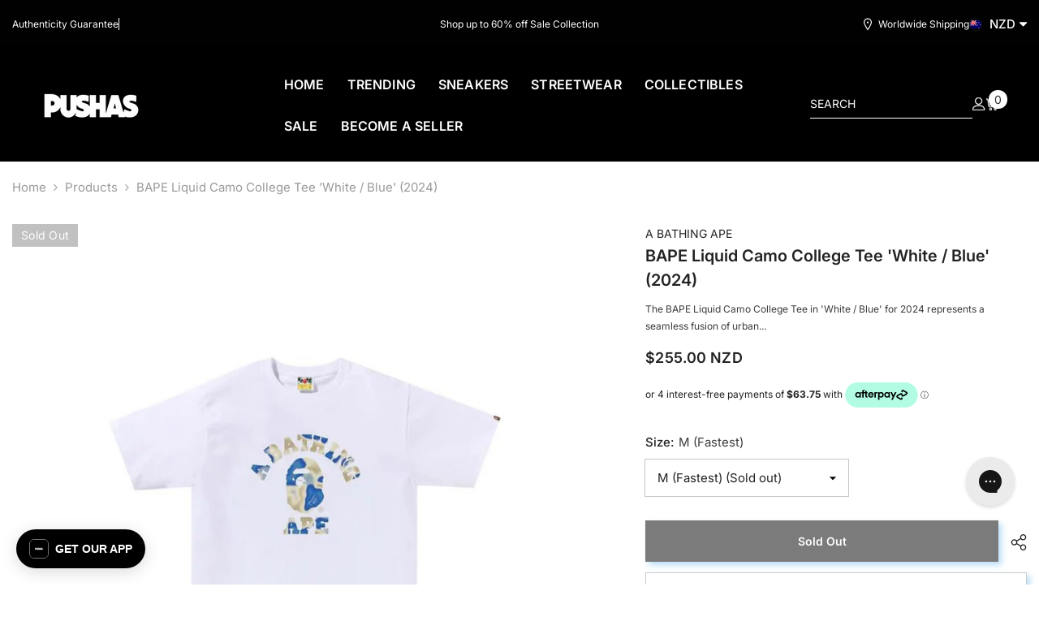

--- FILE ---
content_type: text/html; charset=utf-8
request_url: https://pushas.com/en-nz/products/bape-liquid-camo-college-tee-white-blue-2024?variant=42100953415791&section_id=template--25215967953262__main
body_size: 16161
content:
<div id="shopify-section-template--25215967953262__main" class="shopify-section"><link href="//pushas.com/cdn/shop/t/32/assets/component-product.css?v=9585141827054373111754916788" rel="stylesheet" type="text/css" media="all" />
<link href="//pushas.com/cdn/shop/t/32/assets/component-price.css?v=27896432393429635521754916784" rel="stylesheet" type="text/css" media="all" />
<link href="//pushas.com/cdn/shop/t/32/assets/component-badge.css?v=154429112009392702361754916755" rel="stylesheet" type="text/css" media="all" />
<link href="//pushas.com/cdn/shop/t/32/assets/component-rte.css?v=63702617831065942891754916792" rel="stylesheet" type="text/css" media="all" />
<link href="//pushas.com/cdn/shop/t/32/assets/component-share.css?v=143176046425114009521754916793" rel="stylesheet" type="text/css" media="all" />
<link href="//pushas.com/cdn/shop/t/32/assets/component-tab.css?v=121047715804848131831754916797" rel="stylesheet" type="text/css" media="all" />
<link href="//pushas.com/cdn/shop/t/32/assets/component-product-form.css?v=28872783860719307291754916786" rel="stylesheet" type="text/css" media="all" />
<link href="//pushas.com/cdn/shop/t/32/assets/component-grid.css?v=33686972519045475131754916771" rel="stylesheet" type="text/css" media="all" />




    <style type="text/css">
    #ProductSection-template--25215967953262__main .productView-thumbnail .productView-thumbnail-link:after{
        padding-bottom: 148%;
    }

    #ProductSection-template--25215967953262__main .custom-cursor__inner .arrow:before,
    #ProductSection-template--25215967953262__main .custom-cursor__inner .arrow:after {
        background-color: #000000;
    }

    #ProductSection-template--25215967953262__main .tabs-contents .toggleLink,
    #ProductSection-template--25215967953262__main .tabs .tab .tab-title {
        font-size: 18px;
        font-weight: 600;
        text-transform: none;
        padding-top: 15px;
        padding-bottom: 15px;
    }

    

    

    @media (max-width: 1024px) {
        
    }

    @media (max-width: 550px) {
        #ProductSection-template--25215967953262__main .tabs-contents .toggleLink,
        #ProductSection-template--25215967953262__main .tabs .tab .tab-title {
            font-size: 16px;
        }
    }

    @media (max-width: 767px) {
        #ProductSection-template--25215967953262__main {
            padding-top: 0px;
            padding-bottom: 0px;
        }
        
        
        
    }

    @media (min-width: 1025px) {
        
    }

    @media (min-width: 768px) and (max-width: 1199px) {
        #ProductSection-template--25215967953262__main {
            padding-top: 0px;
            padding-bottom: 0px;
        }
    }

    @media (min-width: 1200px) {
        #ProductSection-template--25215967953262__main {
            padding-top: 0px;
            padding-bottom: 0px;
        }
    }
</style>
<script>
    window.product_inven_array_7495924154479 = {
        
            '42100953415791': '0',
        
    };

    window.selling_array_7495924154479 = {
        
            '42100953415791': 'deny',
        
    };

    window.subtotal = {
        show: false,
        style: 1,
        text: `Add to cart - [value]`
    };
  
    window.variant_image_group = 'false';
  
</script><div class="vertical product-details product-default" data-section-id="template--25215967953262__main" data-section-type="product" id="ProductSection-template--25215967953262__main" data-has-combo="false" data-image-opo>
    <div class="productView-moreItem moreItem-breadcrumb "
            style="--spacing-top: 10px;
            --spacing-bottom: 20px;
            --spacing-top-mb: 0px;
            --spacing-bottom-mb: 10px;
            --breadcrumb-bg:rgba(0,0,0,0);
            --breadcrumb-mb-bg: #f6f6f6;
            "
        >
            
                <div class="breadcrumb-bg">
            
                <div class="container-1770">
                    

<link href="//pushas.com/cdn/shop/t/32/assets/component-breadcrumb.css?v=158896573748378790801754916758" rel="stylesheet" type="text/css" media="all" /><breadcrumb-component class="breadcrumb-container style--line_clamp_1" data-collection-title="" data-collection-all="/en-nz/collections/all">
        <nav class="breadcrumb breadcrumb-left" role="navigation" aria-label="breadcrumbs">
            <a class="link home-link" href="/en-nz/">Home</a><span class="separate" aria-hidden="true"><svg xmlns="http://www.w3.org/2000/svg" viewBox="0 0 24 24"><path d="M 7.75 1.34375 L 6.25 2.65625 L 14.65625 12 L 6.25 21.34375 L 7.75 22.65625 L 16.75 12.65625 L 17.34375 12 L 16.75 11.34375 Z"></path></svg></span>
                <span>BAPE Liquid Camo College Tee 'White / Blue' (2024)</span><span class="observe-element" style="width: 1px; height: 1px; background: transparent; display: inline-block; flex-shrink: 0;"></span>
        </nav>
    </breadcrumb-component>
    <script type="text/javascript">
        if (typeof breadcrumbComponentDeclare == 'undefined') {
            class BreadcrumbComponent extends HTMLElement {
                constructor() {
                    super();
                    this.firstPostCollection();
                    this.getCollection();
                }

                connectedCallback() {
                    this.firstLink = this.querySelector('.link.home-link')
                    this.lastLink = this.querySelector('.observe-element')
                    this.classList.add('initialized');
                    this.initObservers();
                }

                static createHandler(position = 'first', breadcrumb = null) {
                    const handler = (entries, observer) => {
                        entries.forEach(entry => {
                            if (breadcrumb == null) return observer.disconnect();
                            if (entry.isIntersecting ) {
                                breadcrumb.classList.add(`disable-${position}`);
                            } else {
                                breadcrumb.classList.remove(`disable-${position}`);
                            }
                        })
                    }
                    return handler;
                }

                initObservers() {
                    const scrollToFirstHandler = BreadcrumbComponent.createHandler('first', this);
                    const scrollToLastHandler = BreadcrumbComponent.createHandler('last', this);
                    
                    this.scrollToFirstObserver = new IntersectionObserver(scrollToFirstHandler, { threshold: 1 });
                    this.scrollToLastObserver = new IntersectionObserver(scrollToLastHandler, { threshold: 0.6 });

                    this.scrollToFirstObserver.observe(this.firstLink);
                    this.scrollToLastObserver.observe(this.lastLink);
                }

                firstPostCollection() {
                    if (!document.body.matches('.template-collection')) return;
                    this.postCollection(true);
                    this.checkCollection();
                }

                postCollection(showCollection) {
                    const title = this.dataset.collectionTitle ? this.dataset.collectionTitle : "Products";
                    let collection = {name: title, url: window.location.pathname, show: showCollection};
                    localStorage.setItem('_breadcrumb_collection', JSON.stringify(collection));
                }

                checkCollection() {
                    document.addEventListener("click", (event) => {
                        const target = event.target;
                        if (!target.matches('.card-link')) return;
                        target.closest('.shopify-section[id*="product-grid"]') == null ? this.postCollection(false) : this.postCollection(true);
                    });
                }

                getCollection() {
                    if (!document.body.matches('.template-product')) return;
                    const collection = JSON.parse(localStorage.getItem('_breadcrumb_collection'));
                    let checkCollection = document.referrer.indexOf('/collections/') !== -1 && (new URL(document.referrer)).pathname == collection.url && collection && collection.show ? true : false;
                    const breadcrumb = `<a class="breadcrumb-collection animate--text" href="${checkCollection ? collection.url : this.dataset.collectionAll}">${checkCollection ? collection.name : "Products"}</a><span class="separate animate--text" aria-hidden="true"><svg xmlns="http://www.w3.org/2000/svg" viewBox="0 0 24 24"><path d="M 7.75 1.34375 L 6.25 2.65625 L 14.65625 12 L 6.25 21.34375 L 7.75 22.65625 L 16.75 12.65625 L 17.34375 12 L 16.75 11.34375 Z"></path></svg></span>`;
                    this.querySelectorAll('.separate')[0]?.insertAdjacentHTML("afterend", breadcrumb);
                }
            }   

            window.addEventListener('load', () => {
                customElements.define('breadcrumb-component', BreadcrumbComponent);
            })

            var breadcrumbComponentDeclare = BreadcrumbComponent;
        }
    </script>
                </div>
            
                </div>
            
        </div>
    
    <div class="container-1770 productView-container">
        <div class="productView halo-productView layout-3 positionMainImage--left productView-sticky" data-product-handle="bape-liquid-camo-college-tee-white-blue-2024"><div class="productView-top">
                    <div class="halo-productView-left productView-images clearfix" data-image-gallery><div class="cursor-wrapper handleMouseLeave">
                                <div class="custom-cursor custom-cursor__outer">
                                    <div class="custom-cursor custom-cursor__inner">
                                        <span class="arrow arrow-bar fadeIn"></span>
                                    </div>
                                </div>
                            </div><div class="productView-images-wrapper" data-video-popup>
                            <div class="productView-image-wrapper"><div class="productView-badge badge-left halo-productBadges halo-productBadges--left date-52062887 date1-602 sale_badge_disable"
        data-text-sale-badge="Sale"
        
        data-new-badge-number="100"
    ><span class="badge sold-out-badge" aria-hidden="true">
                Sold out
            </span></div><div class="productView-nav style-1 image-fit-unset" 
                                    data-image-gallery-main
                                    data-arrows-desk="true"
                                    data-arrows-mobi="false"
                                    data-counter-mobi="false"
                                    data-media-count="1"
                                ><div class="productView-image productView-image-square fit-unset" data-index="1">
                                                    <div class="productView-img-container product-single__media" data-media-id="26536276361327"
                                                        
                                                    >
                                                        <div 
                                                            class="media" 
                                                             
                                                            
                                                        >
                                                            <img id="product-featured-image-26536276361327"
                                                                srcset="//pushas.com/cdn/shop/files/1717069756-ORErzgBd_1000x.png?v=1717069757"
                                                                src="//pushas.com/cdn/shop/files/1717069756-ORErzgBd_1000x.png?v=1717069757"
                                                                
                                                                alt="BAPE-Liquid-Camo-College-Tee-White-Blue-2024"
                                                                sizes="(min-width: 2000px) 1500px, (min-width: 1200px) 1200px, (min-width: 768px) calc((100vw - 30px) / 2), calc(100vw - 20px)"
                                                                width="1080"
                                                                height="1080"
                                                                data-sizes="auto"
                                                                data-main-image
                                                                data-index="1"
                                                                data-cursor-image
                                                                
                                                            /></div>
                                                    </div>
                                                </div></div><div class="productView-videoPopup"></div></div><div class="productView-thumbnail-wrapper">
                                    <div class="productView-for clearfix" data-max-thumbnail-to-show="6"><div class="productView-thumbnail" data-media-id="template--25215967953262__main-26536276361327">
                                                        <div class="productView-thumbnail-link" data-image="//pushas.com/cdn/shop/files/1717069756-ORErzgBd_large.png?v=1717069757">
                                                            <img srcset="//pushas.com/cdn/shop/files/1717069756-ORErzgBd_medium.png?v=1717069757" src="//pushas.com/cdn/shop/files/1717069756-ORErzgBd_medium.png?v=1717069757" alt="BAPE-Liquid-Camo-College-Tee-White-Blue-2024"  /></div>
                                                    </div></div>
                                </div></div>
                    </div>
                    <div class="halo-productView-right productView-details clearfix">
                        <div class="productView-product clearfix"><div class="productView-moreItem"
                                            style="--spacing-top: 0px;
                                            --spacing-bottom: 0px"
                                        >
                                            <div class="product__vendor" 
    style="--fontsize-text:14px;
    --color-title: #232323;
    --text-transform: uppercase" 
>
    <a href="/en-nz/collections/vendors?q=A%20Bathing%20Ape" title="A Bathing Ape">A Bathing Ape</a>
</div>
                                        </div><div class="productView-moreItem"
                                            style="--spacing-top: 0px;
                                            --spacing-bottom: 10px"
                                        >
                                            <h1 class="productView-title" style="--color-title: #232323;--fontsize-text: 20px;--fontsize-mb-text: 18px;"><span>BAPE Liquid Camo College Tee &#39;White / Blue&#39; (2024)</span></h1>
                                        </div><div class="productView-moreItem"
                                            style="--spacing-top: 0px;
                                            --spacing-bottom: 18px"
                                        >
                                            <div class="productView-desc halo-text-format" 
        style="--color-text: #3c3c3c;
        --fontsize-text: 12px"
    >   
        
            The BAPE Liquid Camo College Tee in 'White / Blue' for 2024 represents a seamless fusion of urban...</div>
                                        </div>
                                        <div class="productView-moreItem"
                                            style="--spacing-top: 0px;
                                            --spacing-bottom: 0px;
                                            --fontsize-text: 18px"
                                        >
                                            
                                                <div class="productView-price no-js-hidden clearfix" id="product-price-7495924154479"><div class="price price--medium price--sold-out ">
    <dl><div class="price__regular"><dd class="price__last"><span class="price-item price-item--regular">$255.00 NZD</span></dd>
        </div>
        <div class="price__sale"><dd class="price__compare" data-compare=""><s class="price-item price-item--regular"></s></dd><dd class="price__last" data-last="25500"><span class="price-item price-item--sale">$255.00 NZD</span></dd></div>
        <small class="unit-price caption hidden">
            <dt class="visually-hidden">Unit price</dt>
            <dd class="price__last"><span></span><span aria-hidden="true">/</span><span class="visually-hidden">&nbsp;per&nbsp;</span><span></span></dd>
        </small>
    </dl>
</div>
</div>
                                        </div><div id="shopify-block-ATjFXU3dldWN2WHdyO__afterpay_on_site_messaging_payments_messaging_UmjWFB" class="shopify-block shopify-app-block">
<!-- BEGIN app snippet: messaging-component -->

<style data-shopify>
  #placement-ATjFXU3dldWN2WHdyO__afterpay_on_site_messaging_payments_messaging_UmjWFB {
    text-align: inherit;
    
      margin-top: 16px;
    
    
      margin-bottom: 16px;
    
    
  }
  
    @media only screen and (max-width: 749px) {
      #placement-ATjFXU3dldWN2WHdyO__afterpay_on_site_messaging_payments_messaging_UmjWFB {
        text-align: inherit;
        
          margin-top: 16px;
        
        
          margin-bottom: 16px;
        
      }
    }
  
</style>

<square-placement
    id="placement-ATjFXU3dldWN2WHdyO__afterpay_on_site_messaging_payments_messaging_UmjWFB"
    data-mpid="pushas.myshopify.com"
    data-currency="AUD"
    data-consumer-locale="en_AU"
    data-amount="255.00"
    data-size="xs"
    data-show-lower-limit="true"
    data-show-upper-limit="true"
    data-show-if-outside-limits="true"
    data-intro-text="or"
    data-show-interest-free="true"
    data-payment-amount-is-bold="true"
    data-show-with="true"
    data-logo-type="badge"
    
      data-badge-theme="black-on-mint"
    
    data-modal-link-style="circled-info-icon"
    data-modal-theme="mint"
    data-platform="shopify-app-blocks"
></square-placement>

<script>

  
  

</script>






<!-- END app snippet -->


</div>
                                            <div class="productView-moreItem"
    style="--spacing-top: 0px;
    --spacing-bottom: 8px;
    --color-text: "
>
    <div class="productView-hotStock style-2 is-hide" data-hot-stock="" 1  data-current-inventory="0"><span class="hotStock-text">
                Please hurry! Only 0 left in stock
            </span>
            <div class="hotStock-progress">
                <span class="hotStock-progress-item"></span>
            </div></div>
</div>

                                        
                                            <div class="productView-moreItem productView-moreItem-product-variant"
                                                style="--spacing-top: 0px;
                                                --spacing-bottom: 15px"
                                            ><div class="productView-options" style="--color-border: #e6e6e6" data-lang="en" data-default-lang="nz"><div class="productView-variants halo-productOptions" id="product-option-7495924154479"  data-type="dropdown"><variant-selects class="no-js-hidden product-option has-default" data-product="7495924154479" data-section="template--25215967953262__main" data-url="/en-nz/products/bape-liquid-camo-college-tee-white-blue-2024"><div class="product-form__input product-form__input--dropdown" data-product-attribute="set-select" data-option-index="0">
                            <label class="form__label" for="option-0">
                                Size:
                                <span data-header-option>
                                    M (Fastest)
                                </span>
                            </label>
                            <div class="form__select select">
                                <select id="option-0"
                                    class="select__select"
                                    name="options[Size]"
                                ><option value="M (Fastest)" selected="selected">
                                            M (Fastest)
                                        </option></select>
                            </div>
                        </div><script type="application/json">
                        [{"id":42100953415791,"title":"M (Fastest)","option1":"M (Fastest)","option2":null,"option3":null,"sku":"1356.BAPE-LQDCCTEE-WHTBLUE.82685","requires_shipping":true,"taxable":true,"featured_image":null,"available":false,"name":"BAPE Liquid Camo College Tee 'White \/ Blue' (2024) - M (Fastest)","public_title":"M (Fastest)","options":["M (Fastest)"],"price":25500,"weight":0,"compare_at_price":null,"inventory_quantity":0,"inventory_management":"shopify","inventory_policy":"deny","barcode":null,"requires_selling_plan":false,"selling_plan_allocations":[],"quantity_rule":{"min":1,"max":null,"increment":1}}]
                    </script>
                </variant-selects></div>
        <noscript>
            <div class="product-form__input">
                <label class="form__label" for="Variants-template--25215967953262__main">
                    Product variants
                </label>
                <div class="select">
                <select name="id" id="Variants-template--25215967953262__main" class="select__select" form="product-form"><option
                            selected="selected"
                            disabled
                            value="42100953415791"
                        >
                            M (Fastest) - Sold out
                            - $255.00
                        </option></select>
            </div>
          </div>
        </noscript></div>
                                            </div>
                                        <div class="productView-moreItem"
                                            style="--spacing-top: 0px;
                                            --spacing-bottom: 15px"
                                        >
                                            
                                        </div>
                                            <div class="productView-moreItem"
                                                style="--spacing-top: 0px;
                                                --spacing-bottom: 15px"
                                            >
                                                <div class="productView-buttons"><form method="post" action="/en-nz/cart/add" id="product-form-installment-7495924154479" accept-charset="UTF-8" class="installment caption-large" enctype="multipart/form-data"><input type="hidden" name="form_type" value="product" /><input type="hidden" name="utf8" value="✓" /><input type="hidden" name="id" value="42100953415791">
        <input type="hidden" name="product-id" value="7495924154479" /><input type="hidden" name="section-id" value="template--25215967953262__main" /></form><product-form class="productView-form product-form"><form method="post" action="/en-nz/cart/add" id="product-form-7495924154479" accept-charset="UTF-8" class="form" enctype="multipart/form-data" novalidate="novalidate" data-type="add-to-cart-form"><input type="hidden" name="form_type" value="product" /><input type="hidden" name="utf8" value="✓" /><div class="productView-group"><div class="pvGroup-row">
                  <div class="productView-groupTop">
                        <div class="productView-action productView-action-2" style="--atc-color: #ffffff;--atc-bg-color: #232323;--atc-border-color: #232323;--atc-color-hover: #232323;--atc-bg-color-hover: #ffffff;--atc-border-color-hover: #232323">
                            
                            <input type="hidden" name="id" value="42100953415791">
                            <div class="product-form__buttons"><button type="submit" name="add" data-btn-addToCart class="product-form__submit button" id="product-add-to-cart" disabled>Sold out</button></div>
                        </div><share-button class="share-button halo-socialShare productView-share style-2"><div class="share-content">
            <button class="share-button__button button"><svg class="icon" viewBox="0 0 227.216 227.216"><path d="M175.897,141.476c-13.249,0-25.11,6.044-32.98,15.518l-51.194-29.066c1.592-4.48,2.467-9.297,2.467-14.317c0-5.019-0.875-9.836-2.467-14.316l51.19-29.073c7.869,9.477,19.732,15.523,32.982,15.523c23.634,0,42.862-19.235,42.862-42.879C218.759,19.229,199.531,0,175.897,0C152.26,0,133.03,19.229,133.03,42.865c0,5.02,0.874,9.838,2.467,14.319L84.304,86.258c-7.869-9.472-19.729-15.514-32.975-15.514c-23.64,0-42.873,19.229-42.873,42.866c0,23.636,19.233,42.865,42.873,42.865c13.246,0,25.105-6.042,32.974-15.513l51.194,29.067c-1.593,4.481-2.468,9.3-2.468,14.321c0,23.636,19.23,42.865,42.867,42.865c23.634,0,42.862-19.23,42.862-42.865C218.759,160.71,199.531,141.476,175.897,141.476z M175.897,15c15.363,0,27.862,12.5,27.862,27.865c0,15.373-12.499,27.879-27.862,27.879c-15.366,0-27.867-12.506-27.867-27.879C148.03,27.5,160.531,15,175.897,15z M51.33,141.476c-15.369,0-27.873-12.501-27.873-27.865c0-15.366,12.504-27.866,27.873-27.866c15.363,0,27.861,12.5,27.861,27.866C79.191,128.975,66.692,141.476,51.33,141.476z M175.897,212.216c-15.366,0-27.867-12.501-27.867-27.865c0-15.37,12.501-27.875,27.867-27.875c15.363,0,27.862,12.505,27.862,27.875C203.759,199.715,191.26,212.216,175.897,212.216z"></path></svg> <span>Share</span></button>
            <div class="share-button__fallback">
                <div class="share-header">
                    <h2 class="share-title"><span>Share</span></h2>
                    <button type="button" class="share-button__close" aria-label="Close"><svg xmlns="http://www.w3.org/2000/svg" viewBox="0 0 48 48" ><path d="M 38.982422 6.9707031 A 2.0002 2.0002 0 0 0 37.585938 7.5859375 L 24 21.171875 L 10.414062 7.5859375 A 2.0002 2.0002 0 0 0 8.9785156 6.9804688 A 2.0002 2.0002 0 0 0 7.5859375 10.414062 L 21.171875 24 L 7.5859375 37.585938 A 2.0002 2.0002 0 1 0 10.414062 40.414062 L 24 26.828125 L 37.585938 40.414062 A 2.0002 2.0002 0 1 0 40.414062 37.585938 L 26.828125 24 L 40.414062 10.414062 A 2.0002 2.0002 0 0 0 38.982422 6.9707031 z"/></svg><span>Close</span></button>
                </div>
                <div class="wrapper-content">
                    <label class="form-label">Copy link</label>
                    <div class="share-group">
                        <div class="form-field">
                            <input type="text" class="field__input" id="url" value="https://pushas.com/en-nz/products/bape-liquid-camo-college-tee-white-blue-2024" placeholder="Link" data-url="https://pushas.com/en-nz/products/bape-liquid-camo-college-tee-white-blue-2024" onclick="this.select();" readonly>
                            <label class="field__label hiddenLabels" for="url">Link</label>
                        </div>
                        <button class="button button--primary button-copy"><svg class="icon icon-clipboard" width="11" height="13" fill="none" xmlns="http://www.w3.org/2000/svg" aria-hidden="true" focusable="false"><path fill-rule="evenodd" clip-rule="evenodd" d="M2 1a1 1 0 011-1h7a1 1 0 011 1v9a1 1 0 01-1 1V1H2zM1 2a1 1 0 00-1 1v9a1 1 0 001 1h7a1 1 0 001-1V3a1 1 0 00-1-1H1zm0 10V3h7v9H1z" fill="currentColor"/></svg>
 Copy link</button>
                    </div>
                    <span id="ShareMessage-7495924154479" class="share-button__message hidden" role="status" aria-hidden="true">Link copied to clipboard!</span><div class="share_toolbox clearfix"><label class="form-label">Share</label> <ul class="social-share"><li class="social-share__item"><a class="facebook" href="https://www.facebook.com/sharer/sharer.php?u=https://pushas.com/en-nz/products/bape-liquid-camo-college-tee-white-blue-2024" title='Facebook' data-no-instant rel="noopener noreferrer nofollow" target="_blank"><svg aria-hidden="true" focusable="false" role="presentation" xmlns="http://www.w3.org/2000/svg" viewBox="0 0 320 512" class="icon icon-facebook"><path d="M279.14 288l14.22-92.66h-88.91v-60.13c0-25.35 12.42-50.06 52.24-50.06h40.42V6.26S260.43 0 225.36 0c-73.22 0-121.08 44.38-121.08 124.72v70.62H22.89V288h81.39v224h100.17V288z"></path></svg></a></li><li class="social-share__item"><a class="twitter" href="http://twitter.com/share?text=BAPE%20Liquid%20Camo%20College%20Tee%20'White%20/%20Blue'%20(2024)&amp;url=https://pushas.com/en-nz/products/bape-liquid-camo-college-tee-white-blue-2024" title='Twitter' data-no-instant rel="noopener noreferrer nofollow" target="_blank"><svg aria-hidden="true" focusable="false" role="presentation" class="icon icon-twitter" viewBox="0 0 35 35">
<path d="M20.3306 15.2794L31.4059 3H28.7809L19.1669 13.6616L11.4844 3H2.625L14.2406 19.124L2.625 32H5.25L15.4044 20.7397L23.5178 32H32.3772L20.3306 15.2794ZM16.7366 19.2649L15.5597 17.6595L6.195 4.885H10.2266L17.7822 15.1945L18.9591 16.7999L28.7831 30.202H24.7516L16.7366 19.2649Z"></path>
</svg>
</a></li><li class="social-share__item"><a class="telegram" href="https://telegram.me/share/url?url=https://pushas.com/en-nz/products/bape-liquid-camo-college-tee-white-blue-2024" title='Telegram' data-no-instant rel="nofollow" target="_blank"><svg class="icon icon-telegram" role="presentation" viewBox="0 0 496 512"><path d="M248,8C111.033,8,0,119.033,0,256S111.033,504,248,504,496,392.967,496,256,384.967,8,248,8ZM362.952,176.66c-3.732,39.215-19.881,134.378-28.1,178.3-3.476,18.584-10.322,24.816-16.948,25.425-14.4,1.326-25.338-9.517-39.287-18.661-21.827-14.308-34.158-23.215-55.346-37.177-24.485-16.135-8.612-25,5.342-39.5,3.652-3.793,67.107-61.51,68.335-66.746.153-.655.3-3.1-1.154-4.384s-3.59-.849-5.135-.5q-3.283.746-104.608,69.142-14.845,10.194-26.894,9.934c-8.855-.191-25.888-5.006-38.551-9.123-15.531-5.048-27.875-7.717-26.8-16.291q.84-6.7,18.45-13.7,108.446-47.248,144.628-62.3c68.872-28.647,83.183-33.623,92.511-33.789,2.052-.034,6.639.474,9.61,2.885a10.452,10.452,0,0,1,3.53,6.716A43.765,43.765,0,0,1,362.952,176.66Z"></path></svg></a></li><li class="social-share__item"><a class="email" href="mailto:?subject=BAPE%20Liquid%20Camo%20College%20Tee%20'White%20/%20Blue'%20(2024)&amp;body=https://pushas.com/en-nz/products/bape-liquid-camo-college-tee-white-blue-2024" title='Email' data-no-instant rel="noopener noreferrer nofollow" target="_blank"><svg xmlns="http://www.w3.org/2000/svg" viewBox="0 0 24 24" aria-hidden="true" focusable="false" role="presentation" class="icon icon-mail"><path d="M 1 3 L 1 5 L 1 18 L 3 18 L 3 5 L 19 5 L 19 3 L 3 3 L 1 3 z M 5 7 L 5 7.1777344 L 14 12.875 L 23 7.125 L 23 7 L 5 7 z M 23 9.2832031 L 14 15 L 5 9.4160156 L 5 21 L 14 21 L 14 17 L 17 17 L 17 14 L 23 14 L 23 9.2832031 z M 19 16 L 19 19 L 16 19 L 16 21 L 19 21 L 19 24 L 21 24 L 21 21 L 24 21 L 24 19 L 21 19 L 21 16 L 19 16 z"/></svg></a></li><li class="social-share__item"><a class="whatsapp" href="https://wa.me/?text=BAPE%20Liquid%20Camo%20College%20Tee%20'White%20/%20Blue'%20(2024)&#x20;https://pushas.com/en-nz/products/bape-liquid-camo-college-tee-white-blue-2024" title='Whatsapp' data-no-instant rel="nofollow" target="_blank"><svg class="icon icon-whatsapp" xmlns="http://www.w3.org/2000/svg" xmlns:xlink="http://www.w3.org/1999/xlink" version="1.1" viewBox="0 0 256 256" xml:space="preserve"><defs></defs><g style="stroke: none; stroke-width: 0; stroke-dasharray: none; stroke-linecap: butt; stroke-linejoin: miter; stroke-miterlimit: 10; fill: none; fill-rule: nonzero; opacity: 1;" transform="translate(1.4065934065934016 1.4065934065934016) scale(2.81 2.81)"><path d="M 76.735 13.079 C 68.315 4.649 57.117 0.005 45.187 0 C 20.605 0 0.599 20.005 0.589 44.594 c -0.003 7.86 2.05 15.532 5.953 22.296 L 0.215 90 l 23.642 -6.202 c 6.514 3.553 13.848 5.426 21.312 5.428 h 0.018 c 0.001 0 -0.001 0 0 0 c 24.579 0 44.587 -20.007 44.597 -44.597 C 89.789 32.713 85.155 21.509 76.735 13.079 z M 27.076 46.217 c -0.557 -0.744 -4.55 -6.042 -4.55 -11.527 c 0 -5.485 2.879 -8.181 3.9 -9.296 c 1.021 -1.115 2.229 -1.394 2.972 -1.394 s 1.487 0.007 2.136 0.039 c 0.684 0.035 1.603 -0.26 2.507 1.913 c 0.929 2.231 3.157 7.717 3.436 8.274 c 0.279 0.558 0.464 1.208 0.093 1.952 c -0.371 0.743 -0.557 1.208 -1.114 1.859 c -0.557 0.651 -1.17 1.453 -1.672 1.952 c -0.558 0.556 -1.139 1.159 -0.489 2.274 c 0.65 1.116 2.886 4.765 6.199 7.72 c 4.256 3.797 7.847 4.973 8.961 5.531 c 1.114 0.558 1.764 0.465 2.414 -0.279 c 0.65 -0.744 2.786 -3.254 3.529 -4.369 c 0.743 -1.115 1.486 -0.929 2.507 -0.558 c 1.022 0.372 6.5 3.068 7.614 3.625 c 1.114 0.558 1.857 0.837 2.136 1.302 c 0.279 0.465 0.279 2.696 -0.65 5.299 c -0.929 2.603 -5.381 4.979 -7.522 5.298 c -1.92 0.287 -4.349 0.407 -7.019 -0.442 c -1.618 -0.513 -3.694 -1.199 -6.353 -2.347 C 34.934 58.216 27.634 46.961 27.076 46.217 z" style="stroke: none; stroke-width: 1; stroke-dasharray: none; stroke-linecap: butt; stroke-linejoin: miter; stroke-miterlimit: 10; fill: rgb(0,0,0); fill-rule: evenodd; opacity: 1;" transform=" matrix(1 0 0 1 0 0) " stroke-linecap="round"/></g></svg></a></li></ul></div></div>
            </div>
        </div></share-button><script src="//pushas.com/cdn/shop/t/32/assets/share.js?v=57884084875034138561754916834" defer="defer"></script></div>
                </div><div class="productView-groupBottom"><div class="productView-groupItem">
                            <div class="productView-payment"  id="product-checkout-7495924154479" style="--bin-color: #232323;--bin-bg-color: #ffffff;--bin-border-color: #acacac;--bin-color-hover: #ffffff;--bin-bg-color-hover: #232323;--bin-border-color-hover: #232323"> 
                                <div data-shopify="payment-button" class="shopify-payment-button"> <shopify-accelerated-checkout recommended="{&quot;supports_subs&quot;:true,&quot;supports_def_opts&quot;:false,&quot;name&quot;:&quot;shop_pay&quot;,&quot;wallet_params&quot;:{&quot;shopId&quot;:18566173,&quot;merchantName&quot;:&quot;PUSHAS&quot;,&quot;personalized&quot;:true}}" fallback="{&quot;supports_subs&quot;:true,&quot;supports_def_opts&quot;:true,&quot;name&quot;:&quot;buy_it_now&quot;,&quot;wallet_params&quot;:{}}" access-token="a1a04090198219ef910f1cbc8e5a650e" buyer-country="NZ" buyer-locale="en" buyer-currency="NZD" variant-params="[{&quot;id&quot;:42100953415791,&quot;requiresShipping&quot;:true}]" shop-id="18566173" enabled-flags="[&quot;ae0f5bf6&quot;]" disabled > <div class="shopify-payment-button__button" role="button" disabled aria-hidden="true" style="background-color: transparent; border: none"> <div class="shopify-payment-button__skeleton">&nbsp;</div> </div> <div class="shopify-payment-button__more-options shopify-payment-button__skeleton" role="button" disabled aria-hidden="true">&nbsp;</div> </shopify-accelerated-checkout> <small id="shopify-buyer-consent" class="hidden" aria-hidden="true" data-consent-type="subscription"> This item is a recurring or deferred purchase. By continuing, I agree to the <span id="shopify-subscription-policy-button">cancellation policy</span> and authorize you to charge my payment method at the prices, frequency and dates listed on this page until my order is fulfilled or I cancel, if permitted. </small> </div>
                            </div>
                        </div>
                    </div></div><input type="hidden" name="product-id" value="7495924154479" /><input type="hidden" name="section-id" value="template--25215967953262__main" /></form></product-form></div>
                                            </div>
                                        <div class="productView-moreItem"
                                            style="--spacing-top: 0px;
                                            --spacing-bottom: 22px"
                                        >
                                            <div class="productView-ViewingProduct" data-customer-view="483, 200, 109, 22, 28, 285, 293, 365, 94, 88, 199, 312, 146, 44, 525, 600, 450, 48, 8, 26, 4, 9" data-customer-view-time="10">
    <svg class="icon" id="icon-eye" viewBox="0 0 511.626 511.626"><g><path d="M505.918,236.117c-26.651-43.587-62.485-78.609-107.497-105.065c-45.015-26.457-92.549-39.687-142.608-39.687 c-50.059,0-97.595,13.225-142.61,39.687C68.187,157.508,32.355,192.53,5.708,236.117C1.903,242.778,0,249.345,0,255.818 c0,6.473,1.903,13.04,5.708,19.699c26.647,43.589,62.479,78.614,107.495,105.064c45.015,26.46,92.551,39.68,142.61,39.68 c50.06,0,97.594-13.176,142.608-39.536c45.012-26.361,80.852-61.432,107.497-105.208c3.806-6.659,5.708-13.223,5.708-19.699 C511.626,249.345,509.724,242.778,505.918,236.117z M194.568,158.03c17.034-17.034,37.447-25.554,61.242-25.554 c3.805,0,7.043,1.336,9.709,3.999c2.662,2.664,4,5.901,4,9.707c0,3.809-1.338,7.044-3.994,9.704 c-2.662,2.667-5.902,3.999-9.708,3.999c-16.368,0-30.362,5.808-41.971,17.416c-11.613,11.615-17.416,25.603-17.416,41.971 c0,3.811-1.336,7.044-3.999,9.71c-2.667,2.668-5.901,3.999-9.707,3.999c-3.809,0-7.044-1.334-9.71-3.999 c-2.667-2.666-3.999-5.903-3.999-9.71C169.015,195.482,177.535,175.065,194.568,158.03z M379.867,349.04 c-38.164,23.12-79.514,34.687-124.054,34.687c-44.539,0-85.889-11.56-124.051-34.687s-69.901-54.2-95.215-93.222 c28.931-44.921,65.19-78.518,108.777-100.783c-11.61,19.792-17.417,41.207-17.417,64.236c0,35.216,12.517,65.329,37.544,90.362 s55.151,37.544,90.362,37.544c35.214,0,65.329-12.518,90.362-37.544s37.545-55.146,37.545-90.362 c0-23.029-5.808-44.447-17.419-64.236c43.585,22.265,79.846,55.865,108.776,100.783C449.767,294.84,418.031,325.913,379.867,349.04 z" /> </g></svg>
    <span class="text">10 customers are viewing this product</span>
</div>
                                        </div><div class="productView-moreItem"
                                            style="--spacing-top: 30px;
                                            --spacing-bottom: 0px;"
                                        >
                                            <div class="product-customInformation text-left disabled" data-custom-information><div class="product-customInformation__content"><div class="product__text title"  
                    style="--fontsize-text:14px;
                    --color-title: #232323"
                >
                    <h2 class="title">SKU: BAPE-LQDCCTEE-WHTBLUE</h2></div></div></div>
                                        </div><div class="productView-moreItem"
                                            style="--spacing-top: 0px;
                                            --spacing-bottom: 0px;"
                                        >
                                            <div class="product-customInformation text-left disabled" data-custom-information><div class="product-customInformation__content"><div class="product__text title"  
                    style="--fontsize-text:14px;
                    --color-title: #232323"
                >
                    <h2 class="title">Release Date: April 6, 2024</h2></div></div></div>
                                        </div><div class="productView-moreItem"
                                            style="--spacing-top: 0px;
                                            --spacing-bottom: 0px;"
                                        >
                                            <div class="product-customInformation text-left disabled" data-custom-information><div class="product-customInformation__content"><div class="product__text title"  
                    style="--fontsize-text:14px;
                    --color-title: #232323"
                >
                    <h2 class="title">Colourway:  WHITE/BLUE</h2></div></div></div>
                                        </div><div class="productView-moreItem"
                                            style="--spacing-top: 0px;
                                            --spacing-bottom: 30px;"
                                        >
                                            <div class="product-customInformation text-left disabled" data-custom-information><div class="product-customInformation__content"><div class="product__text title"  
                    style="--fontsize-text:14px;
                    --color-title: #232323"
                >
                    <h2 class="title">Condition: Brand New</h2></div></div></div>
                                        </div><div class="productView-moreItem"
                                            style="--spacing-top: 0px;
                                            --spacing-bottom: 12px;"
                                        >
                                            <div class="product-customInformation text-left" data-custom-information><div class="product-customInformation__icon"
            style="--color-icon: #232323"
        >
            <svg aria-hidden="true" focusable="false" data-prefix="fal" data-icon="shipping-fast" role="img" xmlns="http://www.w3.org/2000/svg" viewbox="0 0 640 512"><path fill="currentColor" d="M280 192c4.4 0 8-3.6 8-8v-16c0-4.4-3.6-8-8-8H40c-4.4 0-8 3.6-8 8v16c0 4.4 3.6 8 8 8h240zm352 192h-24V275.9c0-16.8-6.8-33.3-18.8-45.2l-83.9-83.9c-11.8-12-28.3-18.8-45.2-18.8H416V78.6c0-25.7-22.2-46.6-49.4-46.6H113.4C86.2 32 64 52.9 64 78.6V96H8c-4.4 0-8 3.6-8 8v16c0 4.4 3.6 8 8 8h240c4.4 0 8-3.6 8-8v-16c0-4.4-3.6-8-8-8H96V78.6c0-8.1 7.8-14.6 17.4-14.6h253.2c9.6 0 17.4 6.5 17.4 14.6V384H207.6C193 364.7 170 352 144 352c-18.1 0-34.6 6.2-48 16.4V288H64v144c0 44.2 35.8 80 80 80s80-35.8 80-80c0-5.5-.6-10.8-1.6-16h195.2c-1.1 5.2-1.6 10.5-1.6 16 0 44.2 35.8 80 80 80s80-35.8 80-80c0-5.5-.6-10.8-1.6-16H632c4.4 0 8-3.6 8-8v-16c0-4.4-3.6-8-8-8zm-488 96c-26.5 0-48-21.5-48-48s21.5-48 48-48 48 21.5 48 48-21.5 48-48 48zm272-320h44.1c8.4 0 16.7 3.4 22.6 9.4l83.9 83.9c.8.8 1.1 1.9 1.8 2.8H416V160zm80 320c-26.5 0-48-21.5-48-48s21.5-48 48-48 48 21.5 48 48-21.5 48-48 48zm80-96h-16.4C545 364.7 522 352 496 352s-49 12.7-63.6 32H416v-96h160v96zM256 248v-16c0-4.4-3.6-8-8-8H8c-4.4 0-8 3.6-8 8v16c0 4.4 3.6 8 8 8h240c4.4 0 8-3.6 8-8z"></path></svg>
        </div><div class="product-customInformation__content"><div class="product__text title"  
                    style="--fontsize-text:12px;
                    --color-title: #232323"
                >
                    <h2 class="title">Fastest Sizes</h2><svg xmlns="http://www.w3.org/2000/svg" aria-hidden="true" focusable="false" role="presentation" class="icon icon-info" viewBox="0 0 1024 1024"><path fill="#c2c8ce" d="M512 0c281.6 0 512 230.4 512 512s-230.4 512-512 512S0 793.6 0 512 230.4 0 512 0zm0 716.8c-42.667 0-76.8 34.133-76.8 68.267s34.133 68.266 76.8 68.266 76.8-34.133 76.8-68.266S554.667 716.8 512 716.8zm17.067-529.067c-136.534 0-221.867 76.8-221.867 187.734h128c0-51.2 34.133-85.334 93.867-85.334 51.2 0 85.333 34.134 85.333 76.8-8.533 42.667-17.067 59.734-68.267 93.867l-17.066 8.533c-59.734 34.134-85.334 76.8-85.334 153.6v25.6H563.2v-25.6c0-42.666 17.067-68.266 76.8-102.4 68.267-34.133 93.867-85.333 93.867-153.6 17.066-110.933-68.267-179.2-204.8-179.2z"></path></svg></div><div class="product__text des"  
                    style="--fontsize-text:12px;
                    --color-des: #4d4d4d"
                >
                    'Fastest' sizes are prioritised & dispatched within 1-2 business days. Express Shipping is only available on 'Fastest' sizes.
                </div></div><div class="product-customInformation__popup hidden">
            'Non-Fastest' variants are located in our off-site facilities. This means additional days are required for this process. Shipping times will then vary depending on the carrier.
Express Shipping is only available on 'Fastest' sizes.
        </div></div>
                                        </div><div class="productView-moreItem"
                                            style="--spacing-top: 0px;
                                            --spacing-bottom: 14px;"
                                        >
                                            <div class="product-customInformation text-left" data-custom-information><div class="product-customInformation__icon"
            style="--color-icon: #232323"
        >
            <svg aria-hidden="true" focusable="false" data-prefix="fal" data-icon="shield-alt" role="img" xmlns="http://www.w3.org/2000/svg" viewbox="0 0 512 512">
    <path fill="currentColor" d="M466.5 83.7l-192-80a48.15 48.15 0 0 0-36.9 0l-192 80C27.7 91.1 16 108.6 16 128c0 198.5 114.5 335.7 221.5 380.3 11.8 4.9 25.1 4.9 36.9 0C360.1 472.6 496 349.3 496 128c0-19.4-11.7-36.9-29.5-44.3zM262.2 478.8c-4 1.6-8.4 1.6-12.3 0C152 440 48 304 48 128c0-6.5 3.9-12.3 9.8-14.8l192-80c3.9-1.6 8.4-1.6 12.3 0l192 80c6 2.5 9.9 8.3 9.8 14.8.1 176-103.9 312-201.7 350.8zM256 411V100l-142.7 59.5c10.1 120.1 77.1 215 142.7 251.5zm-32-66.8c-36.4-39.9-65.8-97.8-76.1-164.5L224 148z"></path>
</svg>
        </div><div class="product-customInformation__content"><div class="product__text title"  
                    style="--fontsize-text:12px;
                    --color-title: #232323"
                >
                    <h2 class="title">Authenticity Guarantee</h2><svg xmlns="http://www.w3.org/2000/svg" aria-hidden="true" focusable="false" role="presentation" class="icon icon-info" viewBox="0 0 1024 1024"><path fill="#c2c8ce" d="M512 0c281.6 0 512 230.4 512 512s-230.4 512-512 512S0 793.6 0 512 230.4 0 512 0zm0 716.8c-42.667 0-76.8 34.133-76.8 68.267s34.133 68.266 76.8 68.266 76.8-34.133 76.8-68.266S554.667 716.8 512 716.8zm17.067-529.067c-136.534 0-221.867 76.8-221.867 187.734h128c0-51.2 34.133-85.334 93.867-85.334 51.2 0 85.333 34.134 85.333 76.8-8.533 42.667-17.067 59.734-68.267 93.867l-17.066 8.533c-59.734 34.134-85.334 76.8-85.334 153.6v25.6H563.2v-25.6c0-42.666 17.067-68.266 76.8-102.4 68.267-34.133 93.867-85.333 93.867-153.6 17.066-110.933-68.267-179.2-204.8-179.2z"></path></svg></div><div class="product__text des"  
                    style="--fontsize-text:12px;
                    --color-des: #4d4d4d"
                >
                    All items are authenticated by PUSHAS so you can shop with confidence.
                </div></div><div class="product-customInformation__popup hidden">
            All items are authenticated by PUSHAS. This means that each item you purchase on PUSHAS is authenticated by hand - so you can shop with confidence knowing your items are authentic.

We guarantee that if you receive fake items, we will provide you with a FULL REFUND. All you have to do is prove that the item you received are indeed fake.
        </div></div>
                                        </div></div>
                    </div>
                </div></div>
    </div>
    
        

    
    <div class="productView-bottom">
        <div class="container-1770"><product-tab class="productView-tab layout-horizontal halo-product-tab" data-vertical="false" data-vertical-mobile="false"><ul class="tabs tabs-horizontal list-unstyled disable-srollbar"><li class="tab">
			            <a class="tab-title is-open" href="#tab-description" style="--border-color: #000000">
			                Description
			            </a>
			        </li><li class="tab">
			            <a class="tab-title" href="#tab-shipping-information" style="--border-color: #000000">
			                Shipping Information
			            </a>
			        </li><li class="tab">
			            <a class="tab-title" href="#tab-returns-policy" style="--border-color: #000000">
			                Returns Policy
			            </a>
			        </li><li class="tab">
			            <a class="tab-title" href="#tab-faqs" style="--border-color: #000000">
			                FAQs
			            </a>
			        </li></ul><div class="tabs-contents tabs-contents-horizontal clearfix halo-text-format"><div class="tab-content is-active" id="tab-description">
					<div class="toggle-title">
		                <a class="toggleLink show-mobile" data-collapsible href="#tab-description-mobile">
		                    <span class="text">
		                        Description
		                    </span>
		                    	
		                    	<span class="icon-plus">&nbsp;</span>
		                    
		                </a>
		            </div>
		            <div class="toggle-content is-active show-mobile" id="tab-description-mobile" product-description-tab data-product-description-7495924154479><p>The BAPE Liquid Camo College Tee in 'White / Blue' for 2024 represents a seamless fusion of urban streetwear sensibilities and avant-garde design, epitomizing the brand's commitment to innovation and style. Crafted with meticulous attention to detail, this tee exudes a sense of effortless cool, perfect for those seeking to make a bold fashion statement.</p>
<p><strong>Overview:</strong></p>
<p>Crafted from premium cotton fabric, the tee boasts a luxurious feel against the skin while ensuring breathability and comfort throughout the day. The iconic BAPE camo pattern takes on a liquid-like appearance, featuring shades of pristine white juxtaposed with bold bursts of electric blue, creating a visually captivating effect that is both modern and edgy. The classic college tee silhouette provides a timeless appeal, making it a versatile addition to any wardrobe.</p>
<p><strong>Key Highlights:</strong></p>
<ol>
<li>
<strong>Distinctive Liquid Camo Design: </strong>The innovative liquid camo pattern sets this tee apart, offering a fresh reinterpretation of BAPE's signature aesthetic.</li>
<li>
<strong>Premium Quality Construction: </strong>Made from high-quality cotton, this tee ensures durability and long-lasting wear, making it a reliable staple in any wardrobe.</li>
<li>
<strong>Iconic BAPE Branding:</strong> The unmistakable BAPE logo adorns the chest, serving as a symbol of authenticity and style.</li>
<li>
<strong>Versatile Styling Options: </strong>Whether dressed up with tailored trousers or paired with denim for a casual look, this tee effortlessly transitions from day to night, offering endless styling possibilities.</li>
</ol>
<p>With its striking design and impeccable craftsmanship, the BAPE Liquid Camo College Tee in 'White / Blue' is poised to become a must-have item for fashion enthusiasts and streetwear aficionados alike. Embrace the spirit of urban sophistication and make a statement with this iconic piece from BAPE's latest collection.</p></div></div><div class="tab-content" id="tab-shipping-information">
					<div class="toggle-title">
		                <a class="toggleLink" data-collapsible href="#tab-shipping-information-mobile">
		                    <span class="text">
		                        Shipping Information
		                    </span>
		                    	
		                    	<span class="icon-plus">&nbsp;</span>
		                    
		                </a>
		            </div>
		            <div class="toggle-content" id="tab-shipping-information-mobile"><p><strong>Where is PUSHAS available?</strong><br>
        PUSHAS ships Worldwide from Sydney and Los Angeles.</p>

        <p><strong>How long does PUSHAS take to deliver?</strong><br>
        'Fastest' sizes are dispatched within 1-2 business days. 
Non 'Fastest' sizes are dispatched within 3-10 business days.<br>
        After dispatch, Standard shipping will take 1-7 business days to arrive depending on where you are located. <i>Express Shipping by Australia Post may be available at checkout and generally takes 1-3 business days to arrive for 'Fastest' sizes.</i><br>
        </p>

        <p><strong>Who are the delivery partners of PUSHAS?</strong><br>
        Depending on your location, PUSHAS uses Australia Post, CourierPlease, DHL and TNT.</p>

        <p><strong>What is Bubble Wrap & Sneaker Spray?</strong><br>
        We offer an option at checkout to add Bubble Wrap & Sneaker Spray. We'll wrap your sneaker box with bubble wrap and include a bottle of ICE Sneaker Protector.</p></div></div><div class="tab-content" id="tab-returns-policy">
					<div class="toggle-title">
		                <a class="toggleLink" data-collapsible href="#tab-returns-policy-mobile">
		                    <span class="text">
		                        Returns Policy
		                    </span>
		                    	
		                    	<span class="icon-plus">&nbsp;</span>
		                    
		                </a>
		            </div>
		            <div class="toggle-content" id="tab-returns-policy-mobile"><h4>Order Cancellation</h4>
        <p>You have <strong>2 hours</strong> after placing your order to cancel for a full refund. Log into your PUSHAS account, select your order, and click 'Cancel'.</p>

        <h4>Return Process</h4>
        <p><strong>Timeline:</strong> Email orders@pushas.com within 90 days of receiving your order. Include "Order Return (Your Order Number)" in the subject line.</p>
        
        <p><strong>Costs:</strong></p>
        <ul>
            <li>9.5% handling fee applies for all returns after the 2-hour cancellation window</li>
            <li>You'll receive 90.5% of the item value (excluding shipping) as PUSHAS Store Credit</li>
            <li>You are responsible for all shipping costs</li>
        </ul>

        <h4>Return Requirements</h4>
        <ul>
            <li>PUSHAS tag must be intact and untampered</li>
            <li>Items must be unworn with original packaging</li>
            <li>Must use proper packaging (original box with adequate protection)</li>
            <li>Must email orders@pushas.com before sending returns</li>
        </ul>

        <h4>Important Notes</h4>
        <ul>
            <li>Store credits are tied to your original order email and cannot be transferred or converted to cash</li>
            <li>PUSHAS is not liable for items lost in transit - consider shipping insurance</li>
            <li>Mystery Box orders are final sale (no returns)</li>
            <li>PUSHAS reserves the right to reject returns that don't meet our conditions</li>
        </ul>

        <h4>Manufacturing Defects</h4>
        <p>For potential manufacturing defects:</p>
        <ul>
            <li>Free returns if approved after assessment</li>
            <li>Must have proof of purchase and all original tags</li>
            <li>Note: Sneakers over 2 years old are considered collectibles and meant for display, not wear</li>
        </ul>

        <p><strong>Improper Packaging Examples:</strong> Satchels instead of boxes, no outer box, insufficient padding, damaged boxes, or multiple boxes taped together.</p></div></div><div class="tab-content" id="tab-faqs">
					<div class="toggle-title">
		                <a class="toggleLink" data-collapsible href="#tab-faqs-mobile">
		                    <span class="text">
		                        FAQs
		                    </span>
		                    	
		                    	<span class="icon-plus">&nbsp;</span>
		                    
		                </a>
		            </div>
		            <div class="toggle-content" id="tab-faqs-mobile"><h4>Product Pricing</h4>
        <p><strong>Q: Why do prices vary for different sizes?</strong></p>
        <ul>
            <li>Each size is listed by different verified sellers on the PUSHAS marketplace</li>
            <li>Sellers set their own prices independently</li>
            <li>PUSHAS only facilitates transactions and authentication</li>
            <li>
<strong>Important:</strong> PUSHAS does not set or influence prices</li>
        </ul>

        <h4>Product Appearance</h4>
        <p><strong>Q: Are the product colors accurate to the photos?</strong></p>
        <p>While we strive to display colors as accurately as possible on our website, there may be slight variations between the photos and the actual product.</p>

        <h4>Box Condition</h4>
        <p><strong>Q: What qualifies as a "damaged box"?</strong></p>
        <ul>
            <li>Damage can range from minor to significant</li>
            <li>May include scratches, tears, rips, or discoloration</li>
            <li>
<strong>Note:</strong> Regardless of box condition, all sneakers are guaranteed to be brand new</li>
</ul></div></div></div>
</product-tab>
<script src="//pushas.com/cdn/shop/t/32/assets/tabs.js?v=72401293472139164061754916836" defer="defer"></script>
<script src="//pushas.com/cdn/shop/t/32/assets/halo-faqs.js?v=24065438868904418211754916809" defer="defer"></script>
</div>
    </div>

    <div id="cart-add-modal-overlay"></div>
<div id="cart-add-modal">
  <div class="cart-add-modal-container">
      <div style="width: 100%">
          <span class="label">You have successfully added this item to cart.</span>
          <span class="label">Would you like to add another</span>
          <span class="title" id="cart-add-modal-title">ITEM NAME HERE for $PRICE HERE AUD</span>
      </div>
      <div class="cart-add-modal-img-container">
          <img src="#" id="cart-add-modal-img" alt="Product Image" class="responsive-image"/>
      </div>
      <div class="cart-add-modal-btn">
          <button id="modal-close-btn">No</button>
          <button id="modal-submit-btn">Yes, add another</button>
      </div>
  </div>
</div>
<style>
    #cart-add-modal-overlay {
        display:none;
        position:fixed;
        inset:0;
        background:rgba(0,0,0,0.5);
        z-index:9998;
    }

    #cart-add-modal {
        display:none;
        position: fixed;
        top: 20%;
        left: 50%;
        transform:translateX(-50%);
        background:white;
        padding: 48px;
        box-shadow:0 2px 10px rgba(0,0,0,0.3);
        z-index:9999;
        max-width: 90%;
        width: 700px;
    }

    .cart-add-modal-container {
        display: flex;
        flex-direction: column;
        justify-content: center;
        text-align: center;
        font-family: 'Inter';
    }

    .cart-add-modal-container span {
        display: block;
    }

    .cart-add-modal-container .label {
        font-weight: 400;
        font-size: 14px;
        margin-bottom: 8px;
    }

    .cart-add-modal-container .title {
        font-weight: 700;
        font-size: 16px;
    }

    .cart-add-modal-container .cart-add-modal-img-container {
        margin-top: 24px;
        margin-bottom: 24px;
    }

    .cart-add-modal-container .cart-add-modal-img-container .responsive-image {
        max-width: 60%;
        height: auto;
        display: block;
        border-radius: 12px;
        margin-left: auto;
        margin-right: auto;
        box-shadow: 0 4px 12px rgba(0, 0, 0, 0.1);
    }
    .cart-add-modal-container .cart-add-modal-btn {
        display: flex;
        gap: 12px;
        justify-content: center;
    }

    .cart-add-modal-container .cart-add-modal-btn > button {
        padding: 6px 12px 6px 12px;
        font-size: 15px;
        font-weight: 600;
        line-height: 100%;
        width: 196px;
        height:52px;
    }
    
    .cart-add-modal-container .cart-add-modal-btn > #modal-close-btn {
        background-color: unset;
        border: 1px solid black;
    }

    .cart-add-modal-container .cart-add-modal-btn > #modal-submit-btn {
        background-color: black;
        color: white;
        border: 1px solid black;
    }
</style>
<script>
    document.addEventListener('DOMContentLoaded', () => {
        const closeBtn = document.getElementById('modal-close-btn');
        if (closeBtn) {
            closeBtn.addEventListener('click', () => {
                const cartAddOverlay = document.getElementById('cart-add-modal-overlay');
                cartAddOverlay.style.display = 'none';
    
                const cartAddModalOverlay = document.getElementById('cart-add-modal');
                cartAddModalOverlay.style.display = 'none';
            });
        }

        const submitBtn = document.getElementById('modal-submit-btn');
        if (submitBtn) {
            submitBtn.addEventListener('click', () => {
                reserveBackendStock();
            });
        }
    });

    async function reserveBackendStock() {
        fetch(window.Shopify.routes.root + 'cart.js', {
            method: 'GET',
        })
        .then(response => {
            return response.json();
        }).then(response => { 
            addCartTokenForCheckout(response.token);
            reserveStock(response.token, response.currency);
        }).catch(err => {
            console.error('Error:', err)
        });
    }

    function addCartTokenForCheckout(token) {
        fetch('/cart/update.js', {
            method: 'POST',
            headers: { 'Content-Type': 'application/json' },
            body: JSON.stringify({
                attributes: {
                    cart_token: token
                }
            })
        });
    }

    function reserveStock(token, currency) {
        const submitBtn = document.getElementById('modal-submit-btn');
        if (submitBtn) {
            fetch('https://admin.pushas.com/api/stocks/reserve', {
                method: 'POST',
                headers: {
                'Content-Type': 'application/json'
                },
                body: JSON.stringify({
                    cart_id: token,
                    inventory_sku: submitBtn.getAttribute('data-sku'),
                    currency: currency
                })
            })
            .then(response => response.json())
            .then(response => {
                console.log(response);
                if (response.data && response.data['sku']) {
                    addItemToCart(response.data);
                } else {
                    const cartAddOverlay = document.getElementById('cart-add-modal-overlay');
                    cartAddOverlay.style.display = 'none';
        
                    const cartAddModalOverlay = document.getElementById('cart-add-modal');
                    cartAddModalOverlay.style.display = 'none';
                }
            })
            .catch((error) => {
                console.error('Error:', error);
            });
        }
    }

    function addItemToCart(data) {
        let img = document.getElementById('cart-add-modal-img').getAttribute('src');
        let formData = {
            'items': [{
                'id': data.upsell_variant_id,
                'quantity': 1,
                'properties': {
                    'Size': data.variant_name,
                    '_price': data.price,
                    '_sku':  data.sku,
                    '_title': data.title,
                    '_image': img
                }
            }]
        };

        fetch(window.Shopify.routes.root + 'cart/add.js', {
            method: 'POST',
            headers: {
            'Content-Type': 'application/json'
            },
            body: JSON.stringify(formData)
        })
        .then(response => {
            location.reload();
        })
        .catch((error) => {
            console.error('Error:', error);
        });
    }
</script>
</div><script src="//pushas.com/cdn/shop/t/32/assets/variants.js?v=165470215072487582811754916839" defer="defer"></script><script src="//pushas.com/cdn/shop/t/32/assets/gsap.js?v=90990608580501832801754916807" defer="defer"></script><script type="application/ld+json">
    {
        "@context": "http://schema.org/",
        "@type": "Product",
        "name": "BAPE Liquid Camo College Tee &#39;White / Blue&#39; (2024)",
        "url": "https://pushas.com/en-nz/products/bape-liquid-camo-college-tee-white-blue-2024","sku": "1356.BAPE-LQDCCTEE-WHTBLUE.82685","productID": "7495924154479",
        "brand": {
            "@type": "Brand",
            "name": "A Bathing Ape"
        },
        "description": "The BAPE Liquid Camo College Tee in &#39;White / Blue&#39; for 2024 represents a seamless fusion of urban streetwear sensibilities and avant-garde design, epitomizing the brand&#39;s commitment to innovation and style. Crafted with meticulous attention to detail, this tee exudes a sense of effortless cool, perfect for those seeking to make a bold fashion statement.Overview:Crafted from premium cotton fabric, the tee boasts a luxurious feel against the skin while ensuring breathability and comfort throughout the day. The iconic BAPE camo pattern takes on a liquid-like appearance, featuring shades of pristine white juxtaposed with bold bursts of electric blue, creating a visually captivating effect that is both modern and edgy. The classic college tee silhouette provides a timeless appeal, making it a versatile addition to any wardrobe.Key Highlights:Distinctive Liquid Camo Design: The innovative liquid camo pattern sets this tee apart, offering a fresh reinterpretation of BAPE&#39;s signature aesthetic.Premium Quality Construction: Made from high-quality cotton, this tee ensures durability and long-lasting wear, making it a reliable staple in any wardrobe.Iconic BAPE Branding: The unmistakable BAPE logo adorns the chest, serving as a symbol of authenticity and style.Versatile Styling Options: Whether dressed up with tailored trousers or paired with denim for a casual look, this tee effortlessly transitions from day to night, offering endless styling possibilities.With its striking design and impeccable craftsmanship, the BAPE Liquid Camo College Tee in &#39;White / Blue&#39; is poised to become a must-have item for fashion enthusiasts and streetwear aficionados alike. Embrace the spirit of urban sophistication and make a statement with this iconic piece from BAPE&#39;s latest collection.",
        "image": "https://pushas.com/cdn/shop/files/1717069756-ORErzgBd_1024x1024.png?v=1717069757","offers": 
            {
                "@type": "Offer",
                "priceCurrency": "AUD",
                "price": "255.0",
                "itemCondition": "http://schema.org/NewCondition",
                "availability": "http://schema.org/OutOfStock",
                "url": "https://pushas.com/en-nz/products/bape-liquid-camo-college-tee-white-blue-2024?variant=42100953415791","image": "https://pushas.com/cdn/shop/files/1717069756-ORErzgBd_1024x1024.png?v=1717069757","name": "BAPE Liquid Camo College Tee &#39;White / Blue&#39; (2024) - M (Fastest)","sku": "1356.BAPE-LQDCCTEE-WHTBLUE.82685","description": "The BAPE Liquid Camo College Tee in &#39;White / Blue&#39; for 2024 represents a seamless fusion of urban streetwear sensibilities and avant-garde design, epitomizing the brand&#39;s commitment to innovation and style. Crafted with meticulous attention to detail, this tee exudes a sense of effortless cool, perfect for those seeking to make a bold fashion statement.Overview:Crafted from premium cotton fabric, the tee boasts a luxurious feel against the skin while ensuring breathability and comfort throughout the day. The iconic BAPE camo pattern takes on a liquid-like appearance, featuring shades of pristine white juxtaposed with bold bursts of electric blue, creating a visually captivating effect that is both modern and edgy. The classic college tee silhouette provides a timeless appeal, making it a versatile addition to any wardrobe.Key Highlights:Distinctive Liquid Camo Design: The innovative liquid camo pattern sets this tee apart, offering a fresh reinterpretation of BAPE&#39;s signature aesthetic.Premium Quality Construction: Made from high-quality cotton, this tee ensures durability and long-lasting wear, making it a reliable staple in any wardrobe.Iconic BAPE Branding: The unmistakable BAPE logo adorns the chest, serving as a symbol of authenticity and style.Versatile Styling Options: Whether dressed up with tailored trousers or paired with denim for a casual look, this tee effortlessly transitions from day to night, offering endless styling possibilities.With its striking design and impeccable craftsmanship, the BAPE Liquid Camo College Tee in &#39;White / Blue&#39; is poised to become a must-have item for fashion enthusiasts and streetwear aficionados alike. Embrace the spirit of urban sophistication and make a statement with this iconic piece from BAPE&#39;s latest collection.","priceValidUntil": "2027-01-22"
            }}
    </script>
    <script type="application/ld+json">
    {
        "@context": "http://schema.org/",
        "@type": "BreadcrumbList",
        "itemListElement": [{
            "@type": "ListItem",
            "position": 1,
            "name": "Home",
            "item": "https://pushas.com"
        },{
                "@type": "ListItem",
                "position": 2,
                "name": "BAPE Liquid Camo College Tee 'White / Blue' (2024)",
                "item": "https://pushas.com/en-nz/products/bape-liquid-camo-college-tee-white-blue-2024"
            }]
    }
    </script>


</div>

--- FILE ---
content_type: text/html
request_url: https://placement-api.afterpay.com/?mpid=pushas.myshopify.com&placementid=null&pageType=null&zoid=9.0.85
body_size: 993
content:

  <!DOCTYPE html>
  <html>
  <head>
      <link rel='icon' href='data:,' />
      <meta http-equiv="Content-Security-Policy"
          content="base-uri 'self'; default-src 'self'; font-src 'self'; style-src 'self'; script-src 'self' https://cdn.jsdelivr.net/npm/zoid@9.0.85/dist/zoid.min.js; img-src 'self'; connect-src 'self'; frame-src 'self'">
      <title></title>
      <link rel="preload" href="/index.js" as="script" />
      <link rel="preload" href="https://cdn.jsdelivr.net/npm/zoid@9.0.85/dist/zoid.min.js" integrity="sha384-67MznxkYtbE8teNrhdkvnzQBmeiErnMskO7eD8QwolLpdUliTdivKWx0ANHgw+w8" as="script" crossorigin="anonymous" />
      <div id="__AP_DATA__" hidden>
        {"errors":{"mcr":null},"mcrResponse":{"data":{"errors":[],"config":{"mpId":"pushas.myshopify.com","createdAt":"2023-09-28T18:07:27.4185415Z","updatedAt":"2025-04-29T03:55:30.12149114Z","config":{"consumerLending":{"metadata":{"shouldForceCache":false,"isProductEnabled":false,"updatedAt":"2025-04-29T03:55:30.121387368Z","version":0},"details":{}},"interestFreePayment":{"metadata":{"shouldForceCache":false,"isProductEnabled":true,"updatedAt":"2025-04-29T03:55:30.121350617Z","version":0},"details":{"maximumAmount":{"amount":"4000.00","currency":"AUD"},"cbt":{"enabled":true,"countries":["GB","NZ","CA","US"],"limits":{}}}},"merchantAttributes":{"metadata":{"shouldForceCache":false,"isProductEnabled":true,"updatedAt":"2025-04-29T03:55:30.121398738Z","version":0},"details":{"analyticsEnabled":true,"tradingCountry":"AU","storeURI":"https://pushas.com","tradingName":"PUSHAS","vpuf":true}},"onsitePlacements":{"metadata":{"expiresAt":1735622510642,"ttl":900,"updatedAt":"2024-12-31T05:06:50.642102894Z","version":0},"details":{"onsitePlacements":{"99022fb2-512e-443d-954d-e6636d3f73d8":{"placementId":"99022fb2-512e-443d-954d-e6636d3f73d8","pageType":"product","enabled":true,"type":"price-paragraph","introText":"or","logoType":"badge","badgeTheme":"black-on-mint","lockupTheme":"black","modalTheme":"mint","modalLinkStyle":"circled-info-icon","paymentAmountIsBold":false,"promoRenderStyle":"promo-with-get-and-payments","size":"md","showIfOutsideLimits":true,"showInterestFree":true,"showLowerLimit":true,"showUpperLimit":true,"showWith":true,"showPaymentAmount":true},"0b333d68-9bec-491b-bbae-f4094fc8a66a":{"placementId":"0b333d68-9bec-491b-bbae-f4094fc8a66a","pageType":"cart","enabled":true,"type":"price-paragraph","introText":"or","logoType":"badge","badgeTheme":"black-on-mint","lockupTheme":"black","modalTheme":"mint","modalLinkStyle":"circled-info-icon","paymentAmountIsBold":false,"promoRenderStyle":"promo-with-get-and-payments","size":"md","showIfOutsideLimits":true,"showInterestFree":true,"showLowerLimit":true,"showUpperLimit":true,"showWith":true,"showPaymentAmount":true}}}},"cashAppPay":{"metadata":{"shouldForceCache":false,"isProductEnabled":false,"updatedAt":"2025-04-29T03:55:30.121465029Z","version":0},"details":{"enabledForOrders":false,"integrationCompleted":false}},"promotionalData":{"metadata":{"version":0},"details":{"consumerLendingPromotions":[]}}}}},"errors":null,"status":200},"brand":"afterpay","meta":{"version":"0.35.4"}}
      </div>
  </head>
  <body></body>
  <script src="/index.js" type="application/javascript"></script>
  </html>
  

--- FILE ---
content_type: text/css
request_url: https://pushas.com/cdn/shop/t/32/assets/custom.css?v=9280156874239973081756893903
body_size: -436
content:
@media (max-width: 1024px){.short-description-desktop{display:none!important}.short-description-mobile{display:block!important}.header-mobile__item.header-mobile__item--logo{padding-left:46px}.pagination-arrow{padding-top:20px}}@media (min-width: 1025px){.short-description-desktop{display:block!important}.short-description-mobile{display:none!important}}.image-test{height:auto;width:100%;position:relative!important}.pagination.style--1 .pagination__list>li{min-width:4.5rem!important}.collection-description.show-full .short-description{display:none!important}@media screen and (max-width: 1024px){.newsletter-section .section-content .title,.newsletter-section .section-content .description,.newsletter-section .section-form-wrapper{max-width:100%!important}}.header-nav-hamburger .header__search-input .search__input{color:#fff!important}.header-advanced__lanCur .halo-currency .currency-menu .text{color:#232323!important}
/*# sourceMappingURL=/cdn/shop/t/32/assets/custom.css.map?v=9280156874239973081756893903 */
